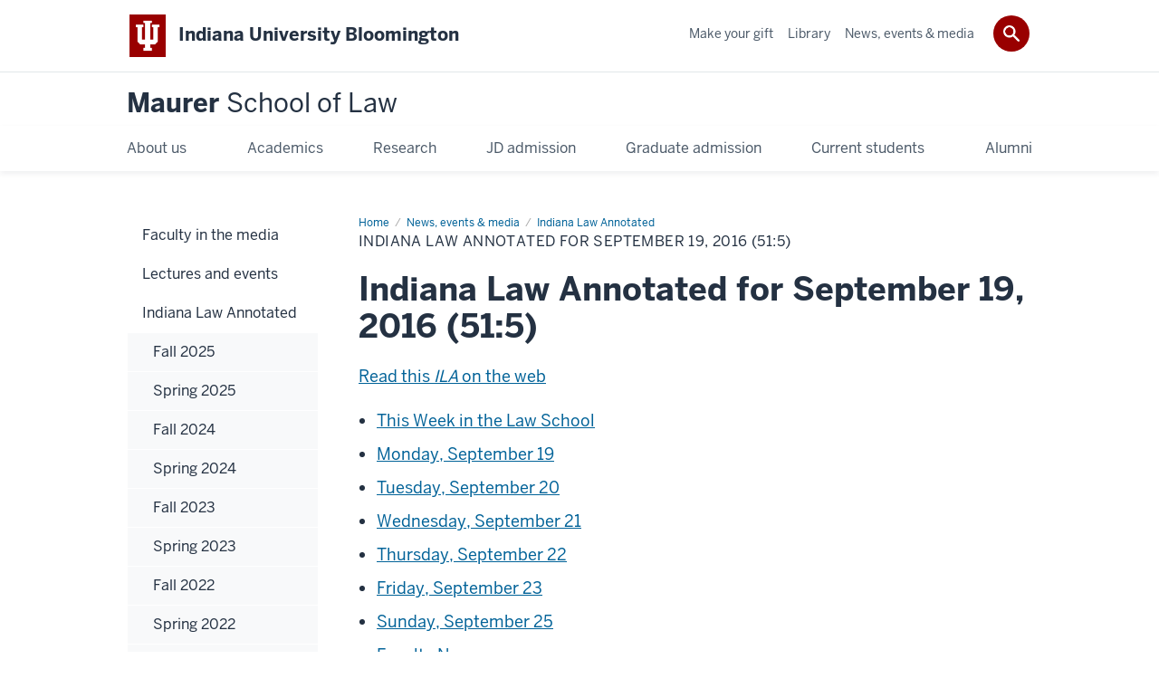

--- FILE ---
content_type: text/html; charset=UTF-8
request_url: https://law.indiana.edu/news-events/indiana-law-annotated/51/05.html
body_size: 17145
content:

<!DOCTYPE HTML><html class="no-js ie9" itemscope="itemscope" itemtype="http://schema.org/Webpage" lang="en-US"><head prefix="og: http://ogp.me/ns# profile: http://ogp.me/ns/profile# article: http://ogp.me/ns/article#"><meta charset="utf-8"/><meta content="width=device-width, initial-scale=1.0" name="viewport"/><title>Indiana Law Annotated for September 19, 2016 (51:5): 51: Indiana Law Annotated: News, events &amp; media: Maurer School of Law: Indiana University Bloomington</title><meta content="e2145d63814f4e10148b40ecd95a766d" name="id"/><meta content="Indiana Law Annotated for September 19, 2016 (51:5) at Indiana University Maurer School of Law" name="description"/><meta content="IE=edge" http-equiv="X-UA-Compatible"/><link href="https://assets.iu.edu/favicon.ico" rel="shortcut icon" type="image/x-icon"/><!-- Canonical URL --><link href="https://law.indiana.edu//news-events/indiana-law-annotated/51/05.html" itemprop="url" rel="canonical"/><meta content="Indiana Law Annotated for September 19, 2016 (51:5) at Indiana University Maurer School of Law" property="og:description"/><meta content="https://law.indiana.edu//news-events/indiana-law-annotated/51/05.html" property="og:url"/><meta content="Maurer School of Law" property="og:site_name"/><meta content="en_US" property="og:locale"/><meta content="website" property="og:type"/><meta content="Indiana Law Annotated for September 19, 2016 (51:5) at Indiana University Maurer School of Law" name="twitter:description"/><meta content="@iumaurerlaw" name="twitter:site"/><meta content="@iumaurerlaw" name="twitter:creator"/><meta content="summary_large_image" name="twitter:card"/><meta content="Indiana Law Annotated for September 19, 2016 (51:5)" itemprop="name"/><meta content="Indiana Law Annotated for September 19, 2016 (51:5) at Indiana University Maurer School of Law" itemprop="description"/>
                        	
		    
                        
            
                                        <!--Adapted for Site Kube--><link as="font" crossorigin="" href="https://fonts.iu.edu/fonts/benton-sans-regular.woff" rel="preload" type="font/woff2"/>
<link as="font" crossorigin="" href="https://fonts.iu.edu/fonts/benton-sans-bold.woff" rel="preload" type="font/woff2"/>
<link rel="preconnect" href="https://fonts.iu.edu" crossorigin=""/>
<link rel="dns-prefetch" href="https://fonts.iu.edu"/>
<link rel="stylesheet" type="text/css" href="//fonts.iu.edu/style.css?family=BentonSans:regular,bold|BentonSansCond:regular,bold|GeorgiaPro:regular|BentonSansLight:regular"/>
<link rel="stylesheet" href="//assets.iu.edu/web/fonts/icon-font.css?2024-03-07" media="screen"/>
<link rel="stylesheet" href="//assets.iu.edu/web/3.3.x/css/iu-framework.min.css?2024-09-05"/>
<link rel="stylesheet" href="//assets.iu.edu/brand/3.3.x/brand.min.css?2023-07-13"/>
<link rel="stylesheet" href="//assets.iu.edu/search/3.3.x/search.min.css?2022-06-02"/>
<script src="//assets.iu.edu/web/1.5/libs/modernizr.min.js"></script><!--END: Adapted for Site Kube-->
<link rel="stylesheet" href="https://cdnjs.cloudflare.com/ajax/libs/jquery-modal/0.9.1/jquery.modal.min.css" />
<link rel="stylesheet" 
href="https://cdnjs.cloudflare.com/ajax/libs/font-awesome/4.7.0/css/font-awesome.min.css" />
<link href="/_assets/css/site.css?v=0822" rel="stylesheet" type="text/css" />
<!-- BACKUP 2025-06-24 09:41:35 -->

<!-- <link rel="stylesheet" href="https://cdnjs.cloudflare.com/ajax/libs/jquery-modal/0.9.1/jquery.modal.min.css" />  -->
<!-- <link rel="stylesheet"  -->
<!-- href="https://cdnjs.cloudflare.com/ajax/libs/font-awesome/4.7.0/css/font-awesome.min.css" />  -->
<!-- <link href="/_assets/css/site.css?v=0822" rel="stylesheet" type="text/css" />  -->    
                            
        <script src="https://assets.iu.edu/web/1.5/libs/modernizr.min.js"></script>	
    	
            <script>	
                window.dataLayer = window.dataLayer || []; 	
                	
                	
                document.addEventListener('readystatechange', function() {	
                    if (document.readyState === 'interactive') {	
                        let pageMetaDataReported	
          	
                        for (var obj of window.dataLayer) {	
                            if (Object.values(obj).includes('pageMetaData')) {	
                                pageMetaDataReported = true	
                            }	
                        }	
                    	
                        if (!pageMetaDataReported) {	
                            window.dataLayer.push({	
                                'event': 'iu_pageMetaData',	
                                'campus_name': 'IU Bloomington',	
                                'site_name': 'Maurer School of Law'	
                            })	
                        }	
                    }	
                })	
            </script>	
            <script>    	
                            	
                document.addEventListener('click', function handleNavigationClicks(event) {	
                     var clickOnMobileNav =  event.target.closest('.mobile.off-canvas-list > ul > li > a') 	
                    var clickOnMobileNavMenu = event.target.closest('.mobile.off-canvas-list > ul > li.has-children > ul > li > a')	
                    var clickOnMainNav = event.target.closest('nav.main > ul > li > a')	
                    var clickOnMenu = event.target.closest('nav.main .children > li > a')	
      	
                    if (!clickOnMainNav && !clickOnMenu && !clickOnMobileNavMenu && !clickOnMobileNav) {	
                        return	
                    }	
      	
                    if (clickOnMainNav) {    	
                        window.dataLayer.push({	
                          'event': 'iu_click_header_nav',	
                          'element_text': clickOnMainNav.innerText.trim()	
                        })	
                    } else if (clickOnMobileNav) {	
                        window.dataLayer.push({	
                          'event': 'iu_click_header_nav',	
                          'element_text': clickOnMobileNav.innerText.trim()	
                        })	
                    } else if (clickOnMenu) {	
                        window.dataLayer.push({	
                          'event': 'iu_click_header_menu',	
                          'element_text': clickOnMenu.innerText.trim()	
                        })	
                    } else if (clickOnMobileNavMenu) {	
                        window.dataLayer.push({	
                          'event': 'iu_click_header_menu',	
                          'element_text': clickOnMobileNavMenu.innerText.trim()	
                        })	
                    }	
                })	
            </script>	
            	
                        
            
                                        <script>// <![CDATA[
(function(w,d,s,l,i){w[l]=w[l]||[];w[l].push({'gtm.start':
new Date().getTime(),event:'gtm.js'});var f=d.getElementsByTagName(s)[0],
j=d.createElement(s),dl=l!='dataLayer'?'&l='+l:'';j.async=true;j.src=
'//www.googletagmanager.com/gtm.js?id='+i+dl;f.parentNode.insertBefore(j,f);
})(window,document,'script','dataLayer','GTM-WJFT899');
// ]]></script>    
                            
        </head><body class="midnight no-banner has-page-title landmarks">
                        	
		    
                        
            
                                        <noscript><iframe src="https://www.googletagmanager.com/ns.html?id=GTM-WJFT899"
    height="0" width="0" style="display:none;visibility:hidden"></iframe></noscript>    
                            
        <header id="header">
                        	
		    
                        
            
                                        <div id="skipnav">
<ul>
<li><a href="#content">Skip to Content</a></li>
<li><a href="#nav-main">Skip to Main Navigation</a></li>
<li><a href="#search">Skip to Search</a></li>
</ul>
<hr /></div>    
                            
        
            
            
                                <div class="iub" id="branding-bar" itemscope="itemscope" itemtype="http://schema.org/CollegeOrUniversity">
    <div class="row pad">
			<img alt="" src="//assets.iu.edu/brand/3.x/trident-large.png"/>
			<p id="iu-campus">
				<a href="https://www.indiana.edu" title="Indiana University Bloomington">
					<span class="show-on-desktop" id="campus-name" itemprop="name">Indiana University Bloomington</span>
					<span class="show-on-tablet" itemprop="name">Indiana University Bloomington</span>
					<span class="show-on-mobile" itemprop="name">IU Bloomington</span>
				</a>
			</p>
	</div>
</div>    
                       
        
            
            
                                <system-region name="DEFAULT">
    
    
    <div id="toggles">
    <div class="row pad">
        <a aria-controls="search" aria-expanded="false" class="button search-toggle" href="../search"><img alt="Open Search" src="//assets.iu.edu/search/3.x/search.png"/></a>
    </div>
</div>

<div aria-hidden="true" class="search-box" id="search" role="search"></div>
</system-region>    
                       
        
                                
          
    
                    
        
    
        <div id="offCanvas" class="hide-for-large" role="navigation" aria-label="Mobile">
<button class="menu-toggle button hide-for-large" data-toggle="iu-menu">Menu</button><div id="iu-menu" class="off-canvas position-right off-canvas-items" data-off-canvas="" data-position="right">
<div class="mobile off-canvas-list" itemscope="itemscope" itemtype="http://schema.org/SiteNavigationElement"><ul>
<li class="has-children">
<a href="https://law.indiana.edu/about/index.html" itemprop="url"><span itemprop="name">About us</span></a><ul class="children">
<li><a href="https://law.indiana.edu/about/history/index.html" itemprop="url"><span itemprop="name">History</span></a></li>
<li class="has-children">
<a href="https://law.indiana.edu/about/people/index.html" itemprop="url"><span itemprop="name">Faculty and staff</span></a><ul class="children">
<li><a href="https://law.indiana.edu/about/people/adjunct-faculty.html" itemprop="url"><span itemprop="name">Adjunct faculty</span></a></li>
<li><a href="https://law.indiana.edu/about/people/cross-list-faculty.html" itemprop="url"><span itemprop="name">Other IU faculty</span></a></li>
<li><a href="https://law.indiana.edu/about/people/promotion-tenure.html" itemprop="url"><span itemprop="name">Reappointment, promotion, and tenure guidelines</span></a></li>
<li><a href="https://faculty.law.indiana.edu/" itemprop="url"><span itemprop="name">Faculty intranet</span></a></li>
</ul>
</li>
<li><a href="https://law.indiana.edu/about/mvp/index.html" itemprop="url"><span itemprop="name">Maurer Vision Program</span></a></li>
<li><a href="https://law.indiana.edu/about/strategic-plan-and-annual-report/index.html" itemprop="url"><span itemprop="name">Strategic planning</span></a></li>
<li><a href="https://law.indiana.edu/about/disclosures.html" itemprop="url"><span itemprop="name">Consumer information (ABA required disclosures)</span></a></li>
<li><a href="https://law.indiana.edu/students/student-affairs/commencement.html" itemprop="url"><span itemprop="name">Commencement</span></a></li>
<li><a href="https://law.indiana.edu/about/contact-us.html" itemprop="url"><span itemprop="name">Contact us</span></a></li>
<li><a href="https://law.indiana.edu/students/academic-calendar/index.html" itemprop="url"><span itemprop="name">Academic calendar 2025-26</span></a></li>
</ul>
</li>
<li class="has-children">
<a href="https://law.indiana.edu/academics/index.html" itemprop="url"><span itemprop="name">Academics</span></a><ul class="children">
<li class="has-children">
<a href="https://law.indiana.edu/academics/jd-degrees/index.html" itemprop="url"><span itemprop="name">JD degree</span></a><ul class="children">
<li><a href="https://law.indiana.edu/academics/jd-degrees/degree-requirements.html" itemprop="url"><span itemprop="name">Degree requirements</span></a></li>
<li><a href="https://law.indiana.edu/research/programs/legal-writing/index.html" itemprop="url"><span itemprop="name">Legal research and writing</span></a></li>
<li class="has-children">
<a href="https://law.indiana.edu/academics/jd-degrees/joint-degrees/index.html" itemprop="url"><span itemprop="name">Joint degrees</span></a><ul class="children">
<li class="has-children">
<a href="https://law.indiana.edu/academics/jd-degrees/joint-degrees/business/index.html" itemprop="url"><span itemprop="name">Business</span></a><ul class="children">
<li><a href="https://law.indiana.edu/academics/jd-degrees/joint-degrees/business/programs.html" itemprop="url"><span itemprop="name">JD/MBA programs</span></a></li>
<li><a href="https://law.indiana.edu/academics/jd-degrees/joint-degrees/business/experiential.html" itemprop="url"><span itemprop="name">Experiential learning</span></a></li>
<li><a href="https://law.indiana.edu/academics/jd-degrees/joint-degrees/business/tuition.html" itemprop="url"><span itemprop="name">Tuition and financial aid</span></a></li>
<li><a href="https://law.indiana.edu/academics/jd-degrees/joint-degrees/business/admission.html" itemprop="url"><span itemprop="name">How to apply</span></a></li>
<li><a href="https://law.indiana.edu/academics/jd-degrees/joint-degrees/business/questions.html" itemprop="url"><span itemprop="name">Questions?</span></a></li>
</ul>
</li>
<li class="has-children">
<a href="https://law.indiana.edu/academics/jd-degrees/joint-degrees/public-and-environmental-affairs/index.html" itemprop="url"><span itemprop="name">Public and Environmental Affairs</span></a><ul class="children">
<li><a href="https://law.indiana.edu/academics/jd-degrees/joint-degrees/public-and-environmental-affairs/program.html" itemprop="url"><span itemprop="name">Program</span></a></li>
<li><a href="https://law.indiana.edu/academics/jd-degrees/joint-degrees/public-and-environmental-affairs/more.html" itemprop="url"><span itemprop="name">More information</span></a></li>
</ul>
</li>
<li><a href="https://law.indiana.edu/academics/jd-degrees/joint-degrees/cyber.html" itemprop="url"><span itemprop="name">Cybersecurity</span></a></li>
<li><a href="https://law.indiana.edu/academics/jd-degrees/joint-degrees/info-library.html" itemprop="url"><span itemprop="name">Information and Library Science</span></a></li>
<li><a href="https://law.indiana.edu/academics/jd-degrees/joint-degrees/law-minor.html" itemprop="url"><span itemprop="name">Law Minor</span></a></li>
<li><a href="https://law.indiana.edu/academics/jd-degrees/joint-degrees/media.html" itemprop="url"><span itemprop="name">Media</span></a></li>
<li><a href="https://law.indiana.edu/academics/jd-degrees/joint-degrees/media-arts-sciences.html" itemprop="url"><span itemprop="name">Media Arts and Sciences</span></a></li>
<li><a href="https://law.indiana.edu/academics/jd-degrees/joint-degrees/outside.html" itemprop="url"><span itemprop="name">Outside Minor</span></a></li>
<li><a href="https://law.indiana.edu/academics/jd-degrees/joint-degrees/public-health.html" itemprop="url"><span itemprop="name">Public Health</span></a></li>
<li><a href="https://law.indiana.edu/academics/jd-degrees/joint-degrees/russian.html" itemprop="url"><span itemprop="name">Russian</span></a></li>
<li><a href="https://law.indiana.edu/academics/jd-degrees/joint-degrees/earning-your-joint-degree.html" itemprop="url"><span itemprop="name">Earning a joint degree</span></a></li>
</ul>
</li>
<li><a href="https://law.indiana.edu/academics/jd-degrees/visit/index.html" itemprop="url"><span itemprop="name">Visiting students</span></a></li>
<li class="has-children">
<a href="https://law.indiana.edu/academics/jd-degrees/innovative/index.html" itemprop="url"><span itemprop="name">Innovation and partnerships</span></a><ul class="children">
<li><a href="https://law.indiana.edu/academics/jd-degrees/innovative/first-year.html" itemprop="url"><span itemprop="name">Your first year</span></a></li>
<li><a href="https://law.indiana.edu/academics/jd-degrees/innovative/scholarship-partners.html" itemprop="url"><span itemprop="name">Scholarship partners</span></a></li>
<li><a href="https://law.indiana.edu/academics/jd-degrees/innovative/iu-global.html" itemprop="url"><span itemprop="name">Global and IU partners     </span></a></li>
</ul>
</li>
<li><a href="https://law.indiana.edu/academics/jd-degrees/learning-outcomes.html" itemprop="url"><span itemprop="name">JD learning outcomes</span></a></li>
</ul>
</li>
<li class="has-children">
<a href="https://law.indiana.edu/academics/graduate-degrees/index.html" itemprop="url"><span itemprop="name">Graduate degrees</span></a><ul class="children">
<li class="has-children">
<a href="https://law.indiana.edu/academics/graduate-degrees/overview/index.html" itemprop="url"><span itemprop="name">Overview</span></a><ul class="children">
<li><a href="https://law.indiana.edu/academics/graduate-degrees/overview/llm.html" itemprop="url"><span itemprop="name">Master of Laws (LLM)</span></a></li>
<li><a href="https://law.indiana.edu/academics/graduate-degrees/overview/two-year-llm.html" itemprop="url"><span itemprop="name">LLM with English for Law Two-Year Program</span></a></li>
<li><a href="https://law.indiana.edu/academics/graduate-degrees/overview/llm-law.html" itemprop="url"><span itemprop="name">LLM Learning and Working (LAW) Program</span></a></li>
<li><a href="https://law.indiana.edu/academics/graduate-degrees/overview/mcl.html" itemprop="url"><span itemprop="name">Master of Comparative Law (MCL)</span></a></li>
<li><a href="https://law.indiana.edu/academics/graduate-degrees/overview/sjd.html" itemprop="url"><span itemprop="name">Doctor of Juridical Science</span></a></li>
<li><a href="https://law.indiana.edu/academics/graduate-degrees/overview/certificate.html" itemprop="url"><span itemprop="name">Graduate certificate in legal studies     </span></a></li>
</ul>
</li>
<li class="has-children">
<a href="https://law.indiana.edu/academics/graduate-degrees/specializations/index.html" itemprop="url"><span itemprop="name">LLM specializations</span></a><ul class="children">
<li><a href="https://law.indiana.edu/academics/graduate-degrees/specializations/american.html" itemprop="url"><span itemprop="name">American law</span></a></li>
<li><a href="https://law.indiana.edu/academics/graduate-degrees/specializations/business.html" itemprop="url"><span itemprop="name">Business and commercial Law</span></a></li>
<li><a href="https://law.indiana.edu/academics/graduate-degrees/specializations/financial.html" itemprop="url"><span itemprop="name">Financial regulation</span></a></li>
<li><a href="https://law.indiana.edu/academics/graduate-degrees/specializations/info-privacy.html" itemprop="url"><span itemprop="name">Information privacy </span></a></li>
<li><a href="https://law.indiana.edu/academics/graduate-degrees/specializations/international-comp.html" itemprop="url"><span itemprop="name">Comparative law</span></a></li>
<li><a href="https://law.indiana.edu/academics/graduate-degrees/specializations/ip.html" itemprop="url"><span itemprop="name">Intellectual property</span></a></li>
</ul>
</li>
<li><a href="https://law.indiana.edu/academics/graduate-degrees/choose-indiana-law.html" itemprop="url"><span itemprop="name">Why Indiana Law?</span></a></li>
<li><a href="https://issuu.com/kturchi/docs/global-studies-brochure-6-20?fr=sNTJkZDE4NTE2MDE" itemprop="url"><span itemprop="name">Graduate Legal Studies brochure</span></a></li>
<li><a href="https://law.indiana.edu/graduate-apply/three-ways.html" itemprop="url"><span itemprop="name">Paths to a JD degree</span></a></li>
<li><a href="https://law.indiana.edu/academics/graduate-degrees/profiles-sjd/index.html" itemprop="url"><span itemprop="name">Meet our current SJD candidates</span></a></li>
</ul>
</li>
<li><a href="https://law.indiana.edu/academics/courses/index.html" itemprop="url"><span itemprop="name">Courses</span></a></li>
<li class="has-children">
<a href="https://law.indiana.edu/academics/area-of-focus/index.html" itemprop="url"><span itemprop="name">Areas of focus</span></a><ul class="children">
<li><a href="https://law.indiana.edu/academics/area-of-focus/administrative.html" itemprop="url"><span itemprop="name">Administrative Law</span></a></li>
<li><a href="https://law.indiana.edu/academics/area-of-focus/business.html" itemprop="url"><span itemprop="name">Business Law</span></a></li>
<li><a href="https://law.indiana.edu/academics/area-of-focus/civil-rights.html" itemprop="url"><span itemprop="name">Civil Rights</span></a></li>
<li><a href="https://law.indiana.edu/academics/area-of-focus/constitutional-design.html" itemprop="url"><span itemprop="name">Constitutional Design</span></a></li>
<li><a href="https://law.indiana.edu/academics/area-of-focus/constitutional-law.html" itemprop="url"><span itemprop="name">Constitutional Law</span></a></li>
<li><a href="https://law.indiana.edu/academics/area-of-focus/criminal-law.html" itemprop="url"><span itemprop="name">Criminal Law </span></a></li>
<li><a href="https://law.indiana.edu/academics/area-of-focus/environmental.html" itemprop="url"><span itemprop="name">Environmental Law</span></a></li>
<li><a href="https://law.indiana.edu/academics/area-of-focus/family-law.html" itemprop="url"><span itemprop="name">Family Law</span></a></li>
<li><a href="https://law.indiana.edu/academics/area-of-focus/general-practice.html" itemprop="url"><span itemprop="name">General practice</span></a></li>
<li><a href="https://law.indiana.edu/academics/area-of-focus/info-communications.html" itemprop="url"><span itemprop="name">Information and Communications Law</span></a></li>
<li><a href="https://law.indiana.edu/academics/area-of-focus/international.html" itemprop="url"><span itemprop="name">International Law</span></a></li>
<li><a href="https://law.indiana.edu/academics/area-of-focus/ip.html" itemprop="url"><span itemprop="name">IP</span></a></li>
<li><a href="https://law.indiana.edu/academics/area-of-focus/labor.html" itemprop="url"><span itemprop="name">Labor Law</span></a></li>
<li><a href="https://law.indiana.edu/academics/area-of-focus/litigation.html" itemprop="url"><span itemprop="name">Litigation</span></a></li>
<li><a href="https://law.indiana.edu/academics/area-of-focus/property.html" itemprop="url"><span itemprop="name">Property Law</span></a></li>
<li><a href="https://law.indiana.edu/academics/area-of-focus/tax.html" itemprop="url"><span itemprop="name">Tax Law</span></a></li>
</ul>
</li>
<li class="has-children">
<a href="https://law.indiana.edu/academics/global-experiences/index.html" itemprop="url"><span itemprop="name">Global experiences</span></a><ul class="children">
<li class="has-children">
<a href="https://law.indiana.edu/academics/global-experiences/stewart-fellows/index.html" itemprop="url"><span itemprop="name">Stewart Fellows Global Internship Program</span></a><ul class="children">
<li><a href="https://law.indiana.edu/academics/global-experiences/stewart-fellows/program-apply.html" itemprop="url"><span itemprop="name">How to apply</span></a></li>
<li><a href="https://law.indiana.edu/academics/global-experiences/stewart-fellows/partners.html" itemprop="url"><span itemprop="name">Stewart Fellows global partners</span></a></li>
</ul>
</li>
<li class="has-children">
<a href="https://law.indiana.edu/academics/global-experiences/study-abroad/index.html" itemprop="url"><span itemprop="name">Study abroad</span></a><ul class="children">
<li><a href="https://law.indiana.edu/academics/global-experiences/study-abroad/summer-study-abroad.html" itemprop="url"><span itemprop="name">Summer study abroad</span></a></li>
<li><a href="https://law.indiana.edu/academics/global-experiences/study-abroad/exchanges.html" itemprop="url"><span itemprop="name">Exchange programs</span></a></li>
<li class="has-children">
<a href="https://law.indiana.edu/academics/global-experiences/study-abroad/international-dual/index.html" itemprop="url"><span itemprop="name">International dual degrees</span></a><ul class="children">
<li><a href="https://law.indiana.edu/academics/global-experiences/study-abroad/international-dual/programs.html" itemprop="url"><span itemprop="name">JD/MBA</span></a></li>
<li><a href="https://law.indiana.edu/academics/global-experiences/study-abroad/international-dual/law-dual.html" itemprop="url"><span itemprop="name">Dual degrees</span></a></li>
</ul>
</li>
</ul>
</li>
<li><a href="https://law.indiana.edu/academics/global-experiences/snyder-visiting-scholars.html" itemprop="url"><span itemprop="name">Postgraduate Snyder Visiting Scholarship</span></a></li>
</ul>
</li>
<li><a href="https://law.indiana.edu/academics/public-interest/index.html" itemprop="url"><span itemprop="name">Public interest</span></a></li>
<li class="has-children">
<a href="https://law.indiana.edu/academics/experiential-education/index.html" itemprop="url"><span itemprop="name">Experiential education</span></a><ul class="children">
<li class="has-children">
<a href="https://law.indiana.edu/academics/experiential-education/clinics/index.html" itemprop="url"><span itemprop="name">Clinics</span></a><ul class="children">
<li><a href="https://law.indiana.edu/academics/experiential-education/clinics/conservation.html" itemprop="url"><span itemprop="name">Conservation Law Clinic</span></a></li>
<li><a href="https://law.indiana.edu/academics/experiential-education/clinics/cybersecurity.html" itemprop="url"><span itemprop="name">Cybersecurity Clinic</span></a></li>
<li><a href="https://law.indiana.edu/academics/experiential-education/clinics/elmore.html" itemprop="url"><span itemprop="name">Elmore Entrepreneurship Law Clinic</span></a></li>
<li><a href="https://law.indiana.edu/academics/experiential-education/clinics/intellectual.html" itemprop="url"><span itemprop="name">Intellectual Property Law Clinic</span></a></li>
<li><a href="https://law.indiana.edu/academics/experiential-education/clinics/mediation-and-family.html" itemprop="url"><span itemprop="name">Domestic Relations Course (currently offered) and Viola J. Taliaferro Family and Children Mediation Clinic (not currently offered)</span></a></li>
<li><a href="https://law.indiana.edu/academics/experiential-education/clinics/reentry.html" itemprop="url"><span itemprop="name">The Reentry Clinic</span></a></li>
<li><a href="https://law.indiana.edu/academics/experiential-education/clinics/civil-protection-order.html" itemprop="url"><span itemprop="name">Civil Protection Order Clinic</span></a></li>
</ul>
</li>
<li class="has-children">
<a href="https://law.indiana.edu/academics/experiential-education/externships/index.html" itemprop="url"><span itemprop="name">Externships</span></a><ul class="children">
<li><a href="https://law.indiana.edu/academics/experiential-education/externships/criminal.html" itemprop="url"><span itemprop="name">Criminal law</span></a></li>
<li><a href="https://law.indiana.edu/academics/experiential-education/externships/federal.html" itemprop="url"><span itemprop="name">Judicial externships</span></a></li>
<li><a href="https://law.indiana.edu/academics/experiential-education/externships/private.html" itemprop="url"><span itemprop="name">Private practice</span></a></li>
<li><a href="https://law.indiana.edu/academics/experiential-education/externships/public-interest.html" itemprop="url"><span itemprop="name">Public Interest </span></a></li>
<li><a href="https://law.indiana.edu/academics/experiential-education/externships/rural.html" itemprop="url"><span itemprop="name">Rural Justice Initiative</span></a></li>
<li><a href="https://law.indiana.edu/academics/experiential-education/externships/washington.html" itemprop="url"><span itemprop="name">Washington, DC semester</span></a></li>
<li><a href="https://law.indiana.edu/academics/experiential-education/externships/ip.html" itemprop="url"><span itemprop="name">Intellectual property externship</span></a></li>
</ul>
</li>
<li class="has-children">
<a href="https://law.indiana.edu/academics/experiential-education/projects/index.html" itemprop="url"><span itemprop="name">Projects</span></a><ul class="children">
<li class="has-children">
<a href="https://law.indiana.edu/students/pro-bono/index.html" itemprop="url"><span itemprop="name">Access to Justice</span></a><ul class="children"><li><a href="https://law.indiana.edu/students/pro-bono/faq.html" itemprop="url"><span itemprop="name">FAQs</span></a></li></ul>
</li>
<li><a href="https://law.indiana.edu/academics/experiential-education/projects/ilap.html" itemprop="url"><span itemprop="name">Incarcerated Individuals Legal Assistance </span></a></li>
<li><a href="https://law.indiana.edu/academics/experiential-education/projects/lgbt.html" itemprop="url"><span itemprop="name">LGBTQ+</span></a></li>
<li class="has-children">
<a href="https://law.indiana.edu/academics/experiential-education/projects/pop/index.html" itemprop="url"><span itemprop="name">Protective Orders</span></a><ul class="children">
<li><a href="https://law.indiana.edu/academics/experiential-education/projects/pop/indiana-laws.html" itemprop="url"><span itemprop="name">Indiana Laws</span></a></li>
<li><a href="https://law.indiana.edu/academics/experiential-education/projects/pop/protective-orders.html" itemprop="url"><span itemprop="name">Protective Orders</span></a></li>
</ul>
</li>
<li><a href="https://law.indiana.edu/academics/experiential-education/projects/will-prep.html" itemprop="url"><span itemprop="name">Will Preparation</span></a></li>
</ul>
</li>
<li class="has-children">
<a href="https://law.indiana.edu/academics/experiential-education/practica/index.html" itemprop="url"><span itemprop="name">Practica</span></a><ul class="children">
<li><a href="https://law.indiana.edu/academics/experiential-education/practica/habeas-practicum.html" itemprop="url"><span itemprop="name">Habeas litigation </span></a></li>
<li><a href="https://law.indiana.edu/academics/experiential-education/practica/film-production.html" itemprop="url"><span itemprop="name">Independent film production</span></a></li>
<li><a href="https://law.indiana.edu/academics/experiential-education/practica/student-legal.html" itemprop="url"><span itemprop="name">Student Legal Services</span></a></li>
<li><a href="https://law.indiana.edu/academics/experiential-education/practica/child-representation.html" itemprop="url"><span itemprop="name">Child representation practicum</span></a></li>
<li><a href="https://law.indiana.edu/academics/experiential-education/practica/legal-systems-in-indiana.html" itemprop="url"><span itemprop="name">Legal systems in Indiana</span></a></li>
</ul>
</li>
</ul>
</li>
<li><a href="https://law.indiana.edu/academics/family-office/index.html" itemprop="url"><span itemprop="name">Family office program</span></a></li>
<li class="has-children">
<a href="https://law.indiana.edu/academics/cyber-certs/index.html" itemprop="url"><span itemprop="name">Cybersecurity programs</span></a><ul class="children">
<li><a href="https://law.indiana.edu/academics/cyber-certs/law-and-policy.html" itemprop="url"><span itemprop="name">Cybersecurity certificate</span></a></li>
<li><a href="https://law.indiana.edu/academics/cyber-certs/privacy-certificate.html" itemprop="url"><span itemprop="name">Information privacy certificate</span></a></li>
</ul>
</li>
</ul>
</li>
<li class="has-children">
<a href="https://law.indiana.edu/research/index.html" itemprop="url"><span itemprop="name">Research</span></a><ul class="children">
<li class="has-children">
<a href="https://law.indiana.edu/research/centers/index.html" itemprop="url"><span itemprop="name">Centers</span></a><ul class="children">
<li><a href="https://ccd.indiana.edu/" itemprop="url"><span itemprop="name">Center for Constitutional Democracy</span></a></li>
<li class="has-children">
<a href="https://law.indiana.edu/research/centers/global-legal-profession/index.html" itemprop="url"><span itemprop="name">Milt and Judi Stewart Center on the Global Legal Profession</span></a><ul class="children">
<li><a href="https://law.indiana.edu/research/centers/global-legal-profession/faculty.html" itemprop="url"><span itemprop="name">Faculty and staff</span></a></li>
<li><a href="https://law.indiana.edu/research/centers/global-legal-profession/contact.html" itemprop="url"><span itemprop="name">Contact us</span></a></li>
<li><a href="https://law.indiana.edu/research/centers/global-legal-profession/fellows.html" itemprop="url"><span itemprop="name">Fellows</span></a></li>
<li><a href="https://law.indiana.edu/research/centers/global-legal-profession/research.html" itemprop="url"><span itemprop="name">Research</span></a></li>
</ul>
</li>
<li><a href="https://ip.indiana.edu" itemprop="url"><span itemprop="name">Center for Intellectual Property Research</span></a></li>
<li><a href="https://patentconnect.org/" itemprop="url"><span itemprop="name">PatentConnect</span></a></li>
<li class="has-children">
<a href="https://law.indiana.edu/research/centers/law-society-culture/index.html" itemprop="url"><span itemprop="name">Center for Law, Society &amp; Culture</span></a><ul class="children">
<li><a href="https://law.indiana.edu/research/centers/law-society-culture/summary.html" itemprop="url"><span itemprop="name">About the Center</span></a></li>
<li><a href="https://law.indiana.edu/research/centers/law-society-culture/workshops-colloquia.html" itemprop="url"><span itemprop="name">Workshops and colloquia</span></a></li>
<li><a href="https://law.indiana.edu/research/centers/law-society-culture/jerome-hall-fellows.html" itemprop="url"><span itemprop="name">Jerome Hall Fellows</span></a></li>
</ul>
</li>
</ul>
</li>
<li class="has-children">
<a href="https://law.indiana.edu/research/programs/index.html" itemprop="url"><span itemprop="name">Programs</span></a><ul class="children">
<li><a href="https://law.indiana.edu/research/programs/bradley.html" itemprop="url"><span itemprop="name">Bradley Fellows</span></a></li>
<li><a href="https://law.indiana.edu/research/programs/business.html" itemprop="url"><span itemprop="name">Business</span></a></li>
<li><a href="https://law.indiana.edu/research/programs/criminal-law.html" itemprop="url"><span itemprop="name">Criminal</span></a></li>
<li><a href="https://law.indiana.edu/research/programs/environmental.html" itemprop="url"><span itemprop="name">Environmental</span></a></li>
<li class="has-children">
<a href="https://law.indiana.edu/research/programs/law-tech/index.html" itemprop="url"><span itemprop="name">Law and technology</span></a><ul class="children">
<li><a href="https://law.indiana.edu/research/programs/law-tech/experience.html" itemprop="url"><span itemprop="name">Student experience</span></a></li>
<li><a href="https://law.indiana.edu/research/programs/law-tech/collaboration.html" itemprop="url"><span itemprop="name">Collaboration</span></a></li>
<li><a href="https://law.indiana.edu/research/programs/law-tech/faculty-research-w-bios.html" itemprop="url"><span itemprop="name">Program faculty and research</span></a></li>
</ul>
</li>
<li class="has-children">
<a href="https://law.indiana.edu/research/programs/legal-writing/index.html" itemprop="url"><span itemprop="name">Legal writing</span></a><ul class="children">
<li><a href="https://law.indiana.edu/research/programs/legal-writing/1l.html" itemprop="url"><span itemprop="name">Your 1L year</span></a></li>
<li><a href="https://law.indiana.edu/research/programs/legal-writing/upper-division.html" itemprop="url"><span itemprop="name">Upper-division opportunities</span></a></li>
<li><a href="https://law.indiana.edu/research/programs/legal-writing/co-curricular.html" itemprop="url"><span itemprop="name">Co-curricular opportunities</span></a></li>
<li><a href="https://law.indiana.edu/research/programs/legal-writing/faculty.html" itemprop="url"><span itemprop="name">Faculty</span></a></li>
<li><a href="https://law.indiana.edu/research/programs/legal-writing/lrw-story.html" itemprop="url"><span itemprop="name">Theory into practice</span></a></li>
</ul>
</li>
<li><a href="https://law.indiana.edu/research/programs/tax.html" itemprop="url"><span itemprop="name">Tax</span></a></li>
</ul>
</li>
</ul>
</li>
<li><a href="https://law.indiana.edu/admission/index.html" itemprop="url"><span itemprop="name">JD admission</span></a></li>
<li class="has-children">
<a href="https://law.indiana.edu/graduate-apply/index.html" itemprop="url"><span itemprop="name">Graduate admission</span></a><ul class="children">
<li class="has-children">
<a href="https://law.indiana.edu/graduate-apply/llm/index.html" itemprop="url"><span itemprop="name">LLM</span></a><ul class="children">
<li><a href="https://law.indiana.edu/graduate-apply/llm/llm-working.html" itemprop="url"><span itemprop="name">LLM Learning and Working (LAW) Program</span></a></li>
<li><a href="https://law.indiana.edu/graduate-apply/llm/scholarships.html" itemprop="url"><span itemprop="name">Scholarships</span></a></li>
<li><a href="https://law.indiana.edu/graduate-apply/llm/financial-info.html" itemprop="url"><span itemprop="name">Financial info</span></a></li>
<li><a href="https://law.indiana.edu/graduate-apply/llm/meet.html" itemprop="url"><span itemprop="name">Let's get acquainted</span></a></li>
<li><a href="https://law.indiana.edu/graduate-apply/llm/llm-traditional.html" itemprop="url"><span itemprop="name">Master of Laws (LLM)</span></a></li>
<li><a href="https://law.indiana.edu/graduate-apply/llm/llm-english.html" itemprop="url"><span itemprop="name">LLM with English for Law Two-Year Program</span></a></li>
</ul>
</li>
<li><a href="https://law.indiana.edu/graduate-apply/apply-llm-mcl-sjd.html" itemprop="url"><span itemprop="name">LLM, MCL, SJD, PhD</span></a></li>
<li class="has-children">
<a href="https://law.indiana.edu/graduate-apply/master-of-legal-studies/index.html" itemprop="url"><span itemprop="name">Master of Legal Studies</span></a><ul class="children">
<li><a href="https://law.indiana.edu/graduate-apply/master-of-legal-studies/curriculum.html" itemprop="url"><span itemprop="name">Curriculum</span></a></li>
<li><a href="https://law.indiana.edu/graduate-apply/master-of-legal-studies/tuition.html" itemprop="url"><span itemprop="name">Tuition</span></a></li>
<li><a href="https://law.indiana.edu/graduate-apply/master-of-legal-studies/faq.html" itemprop="url"><span itemprop="name">FAQs</span></a></li>
<li><a href="https://law.indiana.edu/graduate-apply/master-of-legal-studies/amp.html" itemprop="url"><span itemprop="name">Accelerated Master's Program</span></a></li>
<li><a href="https://law.indiana.edu/graduate-apply/master-of-legal-studies/contact.html" itemprop="url"><span itemprop="name">Contact us</span></a></li>
<li><a href="https://law.indiana.edu/graduate-apply/master-of-legal-studies/apply.html" itemprop="url"><span itemprop="name">Apply</span></a></li>
<li><a href="https://law.indiana.edu/graduate-apply/master-of-legal-studies/visit.html" itemprop="url"><span itemprop="name">Visit</span></a></li>
<li><a href="https://law.indiana.edu/graduate-apply/master-of-legal-studies/claire.html" itemprop="url"><span itemprop="name">Meet MLS student Claire Chaille</span></a></li>
</ul>
</li>
<li><a href="https://law.indiana.edu/graduate-apply/exchange/index.html" itemprop="url"><span itemprop="name">Exchange students and visiting scholars</span></a></li>
<li><a href="https://law.indiana.edu/graduate-apply/apply-cert.html" itemprop="url"><span itemprop="name">Certificates</span></a></li>
<li><a href="https://law.indiana.edu/graduate-apply/three-ways.html" itemprop="url"><span itemprop="name">Paths to a JD degree</span></a></li>
<li><a href="https://law.indiana.edu/graduate-apply/financial-info.html" itemprop="url"><span itemprop="name">Financial info</span></a></li>
<li><a href="https://law.indiana.edu/graduate-apply/scholarships.html" itemprop="url"><span itemprop="name">Scholarships</span></a></li>
<li><a href="https://law.indiana.edu/graduate-apply/travel.html" itemprop="url"><span itemprop="name">Let's get acquainted</span></a></li>
<li class="has-children">
<a href="https://law.indiana.edu/graduate-apply/admitted/index.html" itemprop="url"><span itemprop="name">Admitted students</span></a><ul class="children">
<li><a href="https://law.indiana.edu/graduate-apply/admitted/welcome.html" itemprop="url"><span itemprop="name">Dean's welcome</span></a></li>
<li><a href="https://law.indiana.edu/graduate-apply/admitted/orientation.html" itemprop="url"><span itemprop="name">Orientation</span></a></li>
<li><a href="https://law.indiana.edu/graduate-apply/admitted/prepare.html" itemprop="url"><span itemprop="name">How to prepare for law school</span></a></li>
<li><a href="https://law.indiana.edu/graduate-apply/admitted/summer.html" itemprop="url"><span itemprop="name">Summer programs </span></a></li>
<li><a href="https://law.indiana.edu/graduate-apply/admitted/courses.html" itemprop="url"><span itemprop="name">Courses and academic advising</span></a></li>
<li><a href="https://law.indiana.edu/graduate-apply/admitted/housing.html" itemprop="url"><span itemprop="name">Housing</span></a></li>
<li><a href="https://law.indiana.edu/graduate-apply/admitted/living.html" itemprop="url"><span itemprop="name">Living in Bloomington</span></a></li>
<li><a href="https://law.indiana.edu/graduate-apply/admitted/office.html" itemprop="url"><span itemprop="name">Office of Graduate Legal Studies &amp; International Programs</span></a></li>
<li><a href="https://law.indiana.edu/graduate-apply/admitted/25-why.html" itemprop="url"><span itemprop="name">Why Indiana Law?</span></a></li>
<li><a href="https://law.indiana.edu/graduate-apply/admitted/federal-aid.html" itemprop="url"><span itemprop="name">Federal aid</span></a></li>
<li><a href="https://law.indiana.edu/graduate-apply/admitted/checklist.html" itemprop="url"><span itemprop="name">Enrollment checklist</span></a></li>
</ul>
</li>
</ul>
</li>
<li class="has-children">
<a href="https://law.indiana.edu/students/index.html" itemprop="url"><span itemprop="name">Current students</span></a><ul class="children">
<li class="has-children">
<a href="https://law.indiana.edu/students/student-affairs/index.html" itemprop="url"><span itemprop="name">Student affairs</span></a><ul class="children">
<li><a href="https://law.indiana.edu/students/student-affairs/academic-regulations.html" itemprop="url"><span itemprop="name">Academic regulations</span></a></li>
<li><a href="https://law.indiana.edu/students/student-affairs/registration-material.html" itemprop="url"><span itemprop="name">Registration materials, policies, and procedures</span></a></li>
<li><a href="https://law.indiana.edu/students/student-affairs/attendance.html" itemprop="url"><span itemprop="name">Attendance, class cancellation, and campus policies</span></a></li>
<li><a href="https://law.indiana.edu/students/student-affairs/exam.html" itemprop="url"><span itemprop="name">Examination policies</span></a></li>
<li><a href="https://law.indiana.edu/students/student-affairs/forms.html" itemprop="url"><span itemprop="name">Records, transcripts, and grade tables</span></a></li>
<li><a href="https://law.indiana.edu/students/student-affairs/bar-requirements.html" itemprop="url"><span itemprop="name">Bar exam information</span></a></li>
<li><a href="https://law.indiana.edu/students/student-affairs/iu-technology.html" itemprop="url"><span itemprop="name">IU technology</span></a></li>
<li><a href="https://law.indiana.edu/students/student-affairs/complaints.html" itemprop="url"><span itemprop="name">Student complaints </span></a></li>
<li><a href="https://law.indiana.edu/students/student-affairs/commencement.html" itemprop="url"><span itemprop="name">Commencement</span></a></li>
<li><a href="https://law.indiana.edu/students/student-affairs/disruption-or-protests.html" itemprop="url"><span itemprop="name">Disruption or protests</span></a></li>
</ul>
</li>
<li class="has-children">
<a href="https://law.indiana.edu/students/financial-aid/index.html" itemprop="url"><span itemprop="name">Financial aid</span></a><ul class="children">
<li><a href="https://law.indiana.edu/students/financial-aid/cost-of-attendance.html" itemprop="url"><span itemprop="name">Cost of attendance</span></a></li>
<li><a href="https://law.indiana.edu/students/financial-aid/scholarships.html" itemprop="url"><span itemprop="name">Scholarships</span></a></li>
<li><a href="https://law.indiana.edu/students/financial-aid/service.html" itemprop="url"><span itemprop="name">Service opportunities and work-related funding</span></a></li>
<li><a href="https://law.indiana.edu/students/financial-aid/aid.html" itemprop="url"><span itemprop="name">Federal student aid</span></a></li>
<li><a href="https://law.indiana.edu/students/financial-aid/private-loans.html" itemprop="url"><span itemprop="name">Private loans</span></a></li>
<li><a href="https://law.indiana.edu/students/financial-aid/summer.html" itemprop="url"><span itemprop="name">Summer financial aid</span></a></li>
<li><a href="https://law.indiana.edu/students/financial-aid/pay-bill.html" itemprop="url"><span itemprop="name">Paying your bill</span></a></li>
<li><a href="https://law.indiana.edu/students/financial-aid/health-insurance.html" itemprop="url"><span itemprop="name">Health Insurance</span></a></li>
</ul>
</li>
<li class="has-children">
<a href="https://law.indiana.edu/students/career/index.html" itemprop="url"><span itemprop="name">Careers</span></a><ul class="children">
<li class="has-children">
<a href="https://law.indiana.edu/students/career/resources/index.html" itemprop="url"><span itemprop="name">Student resources: The job search</span></a><ul class="children">
<li><a href="https://law.indiana.edu/students/career/resources/judicial.html" itemprop="url"><span itemprop="name">Judicial clerkships</span></a></li>
<li><a href="https://law.indiana.edu/students/career/resources/extern-fellow.html" itemprop="url"><span itemprop="name">Externships and fellowships</span></a></li>
</ul>
</li>
<li><a href="https://law.indiana.edu/students/career/alumni-account.html" itemprop="url"><span itemprop="name">Alumni</span></a></li>
<li><a href="https://law.indiana.edu/students/career/employers/index.html" itemprop="url"><span itemprop="name">Employers</span></a></li>
<li><a href="https://law.indiana.edu/students/career/contact-career-services.html" itemprop="url"><span itemprop="name">Contact Career Services</span></a></li>
</ul>
</li>
<li class="has-children">
<a href="https://law.indiana.edu/students/organizations/index.html" itemprop="url"><span itemprop="name">Student organizations</span></a><ul class="children"><li><a href="https://law.indiana.edu/students/organizations/event-planning.html" itemprop="url"><span itemprop="name">Planning your event</span></a></li></ul>
</li>
<li class="has-children">
<a href="https://law.indiana.edu/students/activities/index.html" itemprop="url"><span itemprop="name">Student activities</span></a><ul class="children">
<li><a href="https://law.indiana.edu/students/activities/socctoberfest.html" itemprop="url"><span itemprop="name">Socctoberfest</span></a></li>
<li><a href="https://law.indiana.edu/students/activities/barristers-ball.html" itemprop="url"><span itemprop="name">Barristers' Ball</span></a></li>
</ul>
</li>
<li><a href="https://law.indiana.edu/students/journals/index.html" itemprop="url"><span itemprop="name">Journals</span></a></li>
<li class="has-children">
<a href="https://law.indiana.edu/students/advocacy/index.html" itemprop="url"><span itemprop="name">Advocacy competitions</span></a><ul class="children">
<li><a href="https://law.indiana.edu/students/advocacy/internal.html" itemprop="url"><span itemprop="name">Internal Competitions</span></a></li>
<li><a href="https://law.indiana.edu/students/advocacy/minton-index.html" itemprop="url"><span itemprop="name">Moot Court</span></a></li>
<li><a href="https://law.indiana.edu/students/advocacy/judges-information.html" itemprop="url"><span itemprop="name">Moot Court judges' information</span></a></li>
<li><a href="https://law.indiana.edu/students/advocacy/external.html" itemprop="url"><span itemprop="name">External Competitions</span></a></li>
</ul>
</li>
<li class="has-children">
<a href="https://law.indiana.edu/students/pro-bono/index.html" itemprop="url"><span itemprop="name">Access to Justice</span></a><ul class="children"><li><a href="https://law.indiana.edu/students/pro-bono/faq.html" itemprop="url"><span itemprop="name">FAQs</span></a></li></ul>
</li>
<li class="has-children">
<a href="https://law.indiana.edu/students/academic-calendar/index.html" itemprop="url"><span itemprop="name">Academic calendar 2025-26</span></a><ul class="children">
<li><a href="https://law.indiana.edu/students/academic-calendar/2024-2025.html" itemprop="url"><span itemprop="name">2024-2025</span></a></li>
<li><a href="https://law.indiana.edu/students/academic-calendar/2023-2024.html" itemprop="url"><span itemprop="name">2023-2024</span></a></li>
<li><a href="https://law.indiana.edu/students/academic-calendar/2022-2023.html" itemprop="url"><span itemprop="name">2022-2023</span></a></li>
<li><a href="https://law.indiana.edu/students/academic-calendar/2021-2022.html" itemprop="url"><span itemprop="name">2021-2022</span></a></li>
<li><a href="https://law.indiana.edu/students/academic-calendar/2020-2021.html" itemprop="url"><span itemprop="name">2020-2021</span></a></li>
<li><a href="https://law.indiana.edu/students/academic-calendar/2026-2027.html" itemprop="url"><span itemprop="name">2026-2027</span></a></li>
</ul>
</li>
</ul>
</li>
<li class="has-children">
<a href="https://law.indiana.edu/alumni/index.html" itemprop="url"><span itemprop="name">Alumni</span></a><ul class="children">
<li class="has-children">
<a href="https://law.indiana.edu/alumni/boards/index.html" itemprop="url"><span itemprop="name">Leadership</span></a><ul class="children">
<li><a href="https://law.indiana.edu/alumni/boards/board-of-visitors.html" itemprop="url"><span itemprop="name">Board of Visitors</span></a></li>
<li><a href="https://law.indiana.edu/alumni/boards/alumni-board.html" itemprop="url"><span itemprop="name">Law Alumni Board</span></a></li>
<li><a href="https://law.indiana.edu/alumni/boards/global-advisory.html" itemprop="url"><span itemprop="name">Global Board</span></a></li>
<li><a href="https://law.indiana.edu/alumni/boards/apalsa.html" itemprop="url"><span itemprop="name">APALSA</span></a></li>
<li><a href="https://law.indiana.edu/alumni/boards/blsa.html" itemprop="url"><span itemprop="name">BLSA</span></a></li>
<li><a href="https://law.indiana.edu/alumni/boards/laab.html" itemprop="url"><span itemprop="name">Latino</span></a></li>
<li><a href="https://law.indiana.edu/alumni/boards/lgbt.html" itemprop="url"><span itemprop="name">LGBT</span></a></li>
<li><a href="https://law.indiana.edu/alumni/boards/young-alumni.html" itemprop="url"><span itemprop="name">Young Alumni Steering Committee</span></a></li>
</ul>
</li>
<li class="has-children">
<a href="https://law.indiana.edu/alumni/awards/index.html" itemprop="url"><span itemprop="name">Awards</span></a><ul class="children">
<li><a href="https://law.indiana.edu/alumni/awards/academy/index.html" itemprop="url"><span itemprop="name">Academy of Law Alumni Fellows</span></a></li>
<li><a href="https://law.indiana.edu/alumni/awards/distinguished-service/index.html" itemprop="url"><span itemprop="name">Distinguished Service</span></a></li>
</ul>
</li>
<li><a href="https://law.indiana.edu/alumni/publications.html" itemprop="url"><span itemprop="name">Publications</span></a></li>
<li><a href="https://law.indiana.edu/alumni/services.html" itemprop="url"><span itemprop="name">Services</span></a></li>
<li><a href="https://law.indiana.edu/alumni/get-involved.html" itemprop="url"><span itemprop="name">Get involved</span></a></li>
<li><a href="https://law.indiana.edu/alumni/notes/index.html" itemprop="url"><span itemprop="name">Class notes</span></a></li>
<li><a href="https://law.indiana.edu/alumni/update-us.html" itemprop="url"><span itemprop="name">Update us</span></a></li>
<li class="has-children">
<a href="https://law.indiana.edu/alumni/support-indiana-law/index.html" itemprop="url"><span itemprop="name">Support Indiana Law</span></a><ul class="children">
<li><a href="https://law.indiana.edu/alumni/support-indiana-law/ways-to-give.html" itemprop="url"><span itemprop="name">Ways to give</span></a></li>
<li><a href="https://law.indiana.edu/alumni/support-indiana-law/how-to-make-a-difference.html" itemprop="url"><span itemprop="name">You can make a difference</span></a></li>
<li><a href="https://law.indiana.edu/alumni/support-indiana-law/fromm-fund.html" itemprop="url"><span itemprop="name">The Fromm Emergency Fund</span></a></li>
<li><a href="https://law.indiana.edu/alumni/support-indiana-law/transformation-gifts.html" itemprop="url"><span itemprop="name">Transformation gifts</span></a></li>
<li><a href="https://law.indiana.edu/alumni/support-indiana-law/robel-scholarships.html" itemprop="url"><span itemprop="name">The Lauren Robel Scholarships</span></a></li>
<li><a href="https://law.indiana.edu/alumni/support-indiana-law/williams-lecture.html" itemprop="url"><span itemprop="name">Susan H. Williams Feminism and Constitutions Lecture Series</span></a></li>
<li><a href="https://law.indiana.edu/alumni/support-indiana-law/faculty-legacies/index.html" itemprop="url"><span itemprop="name">Faculty legacies</span></a></li>
<li><a href="https://law.indiana.edu/alumni/support-indiana-law/partners-in-excellence.html" itemprop="url"><span itemprop="name">Partners in Excellence</span></a></li>
</ul>
</li>
</ul>
</li>
</ul></div>
<div class="mobile off-canvas-list" itemscope="itemscope" itemtype="http://schema.org/SiteNavigationElement"><ul>
<li><a href="https://www.myiu.org/one-time-gift?appealid=5bb6fedc-2c19-404b-96be-392e00ec24de&amp;amp;account=I380009560,I320002683,I380009594,I320002719,I320002716,I320002722" itemprop="url"><span itemprop="name">Make your gift</span></a></li>
<li class="has-children">
<a href="https://law.indiana.edu/lawlibrary/index.html" itemprop="url"><span itemprop="name">Library</span></a><ul class="children">
<li class="has-children">
<a href="https://law.indiana.edu/lawlibrary/about/index.html" itemprop="url"><span itemprop="name">About</span></a><ul class="children">
<li><a href="https://law.indiana.edu/lawlibrary/about/hours.html" itemprop="url"><span itemprop="name">Hours</span></a></li>
<li><a href="https://law.indiana.edu/lawlibrary/about/contact.html" itemprop="url"><span itemprop="name">Contact Us</span></a></li>
<li><a href="https://law.indiana.edu/lawlibrary/about/directory.html" itemprop="url"><span itemprop="name">Directory</span></a></li>
<li><a href="https://law.indiana.edu/lawlibrary/about/visitor-information.html" itemprop="url"><span itemprop="name">Visitor information</span></a></li>
<li><a href="https://law.indiana.edu/lawlibrary/about/jerome-hall.html" itemprop="url"><span itemprop="name">Jerome Hall</span></a></li>
<li><a href="https://law.indiana.edu/lawlibrary/about/virtual-tour.html" itemprop="url"><span itemprop="name">Virtual Tour</span></a></li>
<li><a href="https://law.indiana.edu/lawlibrary/about/harmful-language.html" itemprop="url"><span itemprop="name">Harmful Language</span></a></li>
</ul>
</li>
<li class="has-children">
<a href="https://law.indiana.edu/lawlibrary/research/index.html" itemprop="url"><span itemprop="name">Research Tools</span></a><ul class="children"><li><a href="https://law.indiana.edu/lawlibrary/research/ask-a-librarian.html" itemprop="url"><span itemprop="name">Ask a Librarian</span></a></li></ul>
</li>
<li><a href="https://law.indiana.edu/lawlibrary/study-aids/index.html" itemprop="url"><span itemprop="name">Study Aids</span></a></li>
<li class="has-children">
<a href="https://law.indiana.edu/lawlibrary/circulation/index.html" itemprop="url"><span itemprop="name">Circulation &amp; Interlibrary Loan</span></a><ul class="children">
<li><a href="https://law.indiana.edu/lawlibrary/circulation/policies.html" itemprop="url"><span itemprop="name">Policies</span></a></li>
<li><a href="https://law.indiana.edu/lawlibrary/circulation/scan.html" itemprop="url"><span itemprop="name">Scan on Demand</span></a></li>
<li><a href="https://law.indiana.edu/lawlibrary/circulation/interlibrary.html" itemprop="url"><span itemprop="name">Interlibrary Loan</span></a></li>
<li><a href="https://law.indiana.edu/lawlibrary/circulation/renewals.html" itemprop="url"><span itemprop="name">Renew Materials</span></a></li>
<li><a href="https://law.indiana.edu/lawlibrary/circulation/recall-material.html" itemprop="url"><span itemprop="name">Recall Request</span></a></li>
<li><a href="https://law.indiana.edu/lawlibrary/circulation/distance-lending.html" itemprop="url"><span itemprop="name">Distance Lending</span></a></li>
<li><a href="https://law.indiana.edu/lawlibrary/circulation/report-missing-material.html" itemprop="url"><span itemprop="name">Report Missing Book</span></a></li>
</ul>
</li>
<li class="has-children">
<a href="https://law.indiana.edu/lawlibrary/services/index.html" itemprop="url"><span itemprop="name">Other Services</span></a><ul class="children">
<li><a href="https://law.indiana.edu/lawlibrary/services/study-rooms.html" itemprop="url"><span itemprop="name">Study Rooms</span></a></li>
<li><a href="https://law.indiana.edu/lawlibrary/services/computing.html" itemprop="url"><span itemprop="name">Computing</span></a></li>
<li><a href="https://law.indiana.edu/lawlibrary/services/reference.html" itemprop="url"><span itemprop="name">Reference</span></a></li>
<li><a href="https://law.indiana.edu/lawlibrary/services/outreach-services.html" itemprop="url"><span itemprop="name">Outreach</span></a></li>
<li><a href="https://law.indiana.edu/lawlibrary/services/faculty-services.html" itemprop="url"><span itemprop="name">For Faculty</span></a></li>
<li><a href="https://law.indiana.edu/lawlibrary/services/alumni-services.html" itemprop="url"><span itemprop="name">For Alumni</span></a></li>
<li><a href="https://law.indiana.edu/lawlibrary/services/hein-secure/index.html" itemprop="url"><span itemprop="name">HeinOnline Alumni Access</span></a></li>
</ul>
</li>
<li class="has-children">
<a href="https://law.indiana.edu/lawlibrary/collections/index.html" itemprop="url"><span itemprop="name">Collections</span></a><ul class="children">
<li><a href="https://law.indiana.edu/lawlibrary/collections/Collection%20Development%20Policy.html" itemprop="url"><span itemprop="name">Policy</span></a></li>
<li><a href="https://law.indiana.edu/lawlibrary/collections/digital-repository.html" itemprop="url"><span itemprop="name">Repository</span></a></li>
<li><a href="https://law.indiana.edu/lawlibrary/collections/other-digital-collections.html" itemprop="url"><span itemprop="name">Other Digitized Collections</span></a></li>
<li><a href="https://law.indiana.edu/lawlibrary/collections/foreign-and-international.html" itemprop="url"><span itemprop="name">Foreign and International Law</span></a></li>
<li><a href="https://law.indiana.edu/lawlibrary/collections/us-government-documents.html" itemprop="url"><span itemprop="name">U.S. Government Documents</span></a></li>
<li><a href="https://law.indiana.edu/lawlibrary/collections/rare-books-and-archives.html" itemprop="url"><span itemprop="name">Rare Books and Archives</span></a></li>
<li><a href="https://law.indiana.edu/lawlibrary/collections/audiovisual.html" itemprop="url"><span itemprop="name">Audio Visual</span></a></li>
<li><a href="https://law.indiana.edu/lawlibrary/collections/microforms.html" itemprop="url"><span itemprop="name">Microforms</span></a></li>
</ul>
</li>
</ul>
</li>
<li class="has-children">
<a href="https://law.indiana.edu/news-events/index.html" itemprop="url"><span itemprop="name">News, events &amp; media</span></a><ul class="children">
<li><a href="https://law.indiana.edu/news-events/media/index.html" itemprop="url"><span itemprop="name">Faculty in the media </span></a></li>
<li class="has-children">
<a href="https://law.indiana.edu/news-events/lectures-events/index.html" itemprop="url"><span itemprop="name">Lectures and events</span></a><ul class="children">
<li><a href="https://law.indiana.edu/news-events/lectures-events/extra.html" itemprop="url"><span itemprop="name">Extraterritoriality in international law</span></a></li>
<li><a href="https://law.indiana.edu/news-events/lectures-events/featured-endowed.html" itemprop="url"><span itemprop="name">Featured and endowed lectures</span></a></li>
</ul>
</li>
<li class="has-children">
<a href="https://law.indiana.edu/news-events/indiana-law-annotated/index.html" itemprop="url"><span itemprop="name">Indiana Law Annotated</span></a><ul class="children">
<li><a href="https://law.indiana.edu/news-events/indiana-law-annotated/69/index.html" itemprop="url"><span itemprop="name">Fall 2025</span></a></li>
<li><a href="https://law.indiana.edu/news-events/indiana-law-annotated/68/index.html" itemprop="url"><span itemprop="name">Spring 2025</span></a></li>
<li><a href="https://law.indiana.edu/news-events/indiana-law-annotated/67/index.html" itemprop="url"><span itemprop="name">Fall 2024</span></a></li>
<li><a href="https://law.indiana.edu/news-events/indiana-law-annotated/66/index.html" itemprop="url"><span itemprop="name">Spring 2024</span></a></li>
<li><a href="https://law.indiana.edu/news-events/indiana-law-annotated/65/index.html" itemprop="url"><span itemprop="name">Fall 2023</span></a></li>
<li><a href="https://law.indiana.edu/news-events/indiana-law-annotated/64/index.html" itemprop="url"><span itemprop="name">Spring 2023</span></a></li>
<li><a href="https://law.indiana.edu/news-events/indiana-law-annotated/63/index.html" itemprop="url"><span itemprop="name">Fall 2022</span></a></li>
<li><a href="https://law.indiana.edu/news-events/indiana-law-annotated/62/index.html" itemprop="url"><span itemprop="name">Spring 2022</span></a></li>
<li><a href="https://law.indiana.edu/news-events/indiana-law-annotated/61/index.html" itemprop="url"><span itemprop="name">Fall 2021</span></a></li>
<li><a href="https://law.indiana.edu/news-events/indiana-law-annotated/60/index.html" itemprop="url"><span itemprop="name">Spring 2021</span></a></li>
</ul>
</li>
<li><a href="https://events.iu.edu/lawiub/" itemprop="url"><span itemprop="name">Law School calendar</span></a></li>
<li><a href="https://law.indiana.edu/news-events/request.html" itemprop="url"><span itemprop="name">Request an event</span></a></li>
</ul>
</li>
</ul></div>
</div>
</div>
    
                    
        
        
                                <div class="site-header" itemscope="itemscope" itemtype="http://schema.org/CollegeOrUniversity">
        <div class="row pad">
                
                            
                    <h2><a itemprop="department" class="title" href="/index.html">Maurer <span>School of Law</span></a></h2>                
                        
        </div>
    </div>    
                    
    
                                
          
    
                    
        
    
        <nav aria-label="Main" id="nav-main" role="navigation" itemscope="itemscope" itemtype="http://schema.org/SiteNavigationElement" class="main show-for-large dropdown"><ul class="row pad"><li class="show-on-sticky home"><a href="/" aria-label="Home">Home</a></li><li class="first"><a href="https://law.indiana.edu/about/index.html" itemprop="url"><span itemprop="name">About us</span></a><ul class="children"><li><a href="https://law.indiana.edu/about/history/index.html" itemprop="url"><span itemprop="name">History</span></a></li><li><a href="https://law.indiana.edu/about/people/index.html" itemprop="url"><span itemprop="name">Faculty and staff</span></a></li><li><a href="https://law.indiana.edu/about/mvp/index.html" itemprop="url"><span itemprop="name">Maurer Vision Program</span></a></li><li><a href="https://law.indiana.edu/about/strategic-plan-and-annual-report/index.html" itemprop="url"><span itemprop="name">Strategic planning</span></a></li><li><a href="https://law.indiana.edu/about/disclosures.html" itemprop="url"><span itemprop="name">Consumer information (ABA required disclosures)</span></a></li><li><a href="https://law.indiana.edu/students/student-affairs/commencement.html" itemprop="url"><span itemprop="name">Commencement</span></a></li><li><a href="https://law.indiana.edu/about/contact-us.html" itemprop="url"><span itemprop="name">Contact us</span></a></li><li><a href="https://law.indiana.edu/students/academic-calendar/index.html" itemprop="url"><span itemprop="name">Academic calendar 2025-26</span></a></li></ul></li><li><a href="https://law.indiana.edu/academics/index.html" itemprop="url"><span itemprop="name">Academics</span></a><ul class="children"><li><a href="https://law.indiana.edu/academics/jd-degrees/index.html" itemprop="url"><span itemprop="name">JD degree</span></a></li><li><a href="https://law.indiana.edu/academics/graduate-degrees/index.html" itemprop="url"><span itemprop="name">Graduate degrees</span></a></li><li><a href="https://law.indiana.edu/academics/courses/index.html" itemprop="url"><span itemprop="name">Courses</span></a></li><li><a href="https://law.indiana.edu/academics/area-of-focus/index.html" itemprop="url"><span itemprop="name">Areas of focus</span></a></li><li><a href="https://law.indiana.edu/academics/global-experiences/index.html" itemprop="url"><span itemprop="name">Global experiences</span></a></li><li><a href="https://law.indiana.edu/academics/public-interest/index.html" itemprop="url"><span itemprop="name">Public interest</span></a></li><li><a href="https://law.indiana.edu/academics/experiential-education/index.html" itemprop="url"><span itemprop="name">Experiential education</span></a></li><li><a href="https://law.indiana.edu/academics/family-office/index.html" itemprop="url"><span itemprop="name">Family office program</span></a></li><li><a href="https://law.indiana.edu/academics/cyber-certs/index.html" itemprop="url"><span itemprop="name">Cybersecurity programs</span></a></li></ul></li><li><a href="https://law.indiana.edu/research/index.html" itemprop="url"><span itemprop="name">Research</span></a><ul class="children"><li><a href="https://law.indiana.edu/research/centers/index.html" itemprop="url"><span itemprop="name">Centers</span></a></li><li><a href="https://law.indiana.edu/research/programs/index.html" itemprop="url"><span itemprop="name">Programs</span></a></li></ul></li><li><a href="https://law.indiana.edu/admission/index.html" itemprop="url"><span itemprop="name">JD admission</span></a></li><li><a href="https://law.indiana.edu/graduate-apply/index.html" itemprop="url"><span itemprop="name">Graduate admission</span></a><ul class="children"><li><a href="https://law.indiana.edu/graduate-apply/llm/index.html" itemprop="url"><span itemprop="name">LLM</span></a></li><li><a href="https://law.indiana.edu/graduate-apply/apply-llm-mcl-sjd.html" itemprop="url"><span itemprop="name">LLM, MCL, SJD, PhD</span></a></li><li><a href="https://law.indiana.edu/graduate-apply/master-of-legal-studies/index.html" itemprop="url"><span itemprop="name">Master of Legal Studies</span></a></li><li><a href="https://law.indiana.edu/graduate-apply/exchange/index.html" itemprop="url"><span itemprop="name">Exchange students and visiting scholars</span></a></li><li><a href="https://law.indiana.edu/graduate-apply/apply-cert.html" itemprop="url"><span itemprop="name">Certificates</span></a></li><li><a href="https://law.indiana.edu/graduate-apply/three-ways.html" itemprop="url"><span itemprop="name">Paths to a JD degree</span></a></li><li><a href="https://law.indiana.edu/graduate-apply/financial-info.html" itemprop="url"><span itemprop="name">Financial info</span></a></li><li><a href="https://law.indiana.edu/graduate-apply/scholarships.html" itemprop="url"><span itemprop="name">Scholarships</span></a></li><li><a href="https://law.indiana.edu/graduate-apply/travel.html" itemprop="url"><span itemprop="name">Let's get acquainted</span></a></li><li><a href="https://law.indiana.edu/graduate-apply/admitted/index.html" itemprop="url"><span itemprop="name">Admitted students</span></a></li></ul></li><li><a href="https://law.indiana.edu/students/index.html" itemprop="url"><span itemprop="name">Current students</span></a><ul class="children"><li><a href="https://law.indiana.edu/students/student-affairs/index.html" itemprop="url"><span itemprop="name">Student affairs</span></a></li><li><a href="https://law.indiana.edu/students/financial-aid/index.html" itemprop="url"><span itemprop="name">Financial aid</span></a></li><li><a href="https://law.indiana.edu/students/career/index.html" itemprop="url"><span itemprop="name">Careers</span></a></li><li><a href="https://law.indiana.edu/students/organizations/index.html" itemprop="url"><span itemprop="name">Student organizations</span></a></li><li><a href="https://law.indiana.edu/students/activities/index.html" itemprop="url"><span itemprop="name">Student activities</span></a></li><li><a href="https://law.indiana.edu/students/journals/index.html" itemprop="url"><span itemprop="name">Journals</span></a></li><li><a href="https://law.indiana.edu/students/advocacy/index.html" itemprop="url"><span itemprop="name">Advocacy competitions</span></a></li><li><a href="https://law.indiana.edu/students/pro-bono/index.html" itemprop="url"><span itemprop="name">Access to Justice</span></a></li><li><a href="https://law.indiana.edu/students/academic-calendar/index.html" itemprop="url"><span itemprop="name">Academic calendar 2025-26</span></a></li></ul></li><li class="last"><a href="https://law.indiana.edu/alumni/index.html" itemprop="url"><span itemprop="name">Alumni</span></a><ul class="children"><li><a href="https://law.indiana.edu/alumni/boards/index.html" itemprop="url"><span itemprop="name">Leadership</span></a></li><li><a href="https://law.indiana.edu/alumni/awards/index.html" itemprop="url"><span itemprop="name">Awards</span></a></li><li><a href="https://law.indiana.edu/alumni/publications.html" itemprop="url"><span itemprop="name">Publications</span></a></li><li><a href="https://law.indiana.edu/alumni/services.html" itemprop="url"><span itemprop="name">Services</span></a></li><li><a href="https://law.indiana.edu/alumni/get-involved.html" itemprop="url"><span itemprop="name">Get involved</span></a></li><li><a href="https://law.indiana.edu/alumni/notes/index.html" itemprop="url"><span itemprop="name">Class notes</span></a></li><li><a href="https://law.indiana.edu/alumni/update-us.html" itemprop="url"><span itemprop="name">Update us</span></a></li><li><a href="https://law.indiana.edu/alumni/support-indiana-law/index.html" itemprop="url"><span itemprop="name">Support Indiana Law</span></a></li></ul></li><li class="show-on-sticky search search-img"><a class="search-toggle" href="/search/"><img src="https://assets.iu.edu/web/3.x/css/img/search.png" alt="Search"/></a></li></ul></nav><div class="nav-secondary show-for-large" role="navigation" aria-label="Secondary"><div class="row pad"><ul class="inline separators" itemscope="itemscope" itemtype="http://schema.org/SiteNavigationElement"><li class="first"><a href="https://www.myiu.org/one-time-gift?appealid=5bb6fedc-2c19-404b-96be-392e00ec24de&amp;amp;account=I380009560,I320002683,I380009594,I320002719,I320002716,I320002722" itemprop="url"><span itemprop="name">Make your gift</span></a></li><li><a href="https://law.indiana.edu/lawlibrary/index.html" itemprop="url"><span itemprop="name">Library</span></a></li><li class="last"><a href="https://law.indiana.edu/news-events/index.html" itemprop="url" class="current"><span itemprop="name">News, events &amp; media</span></a></li></ul></div></div>
    
                    </header><main><div class="content-top"><div class="section breadcrumbs"><div class="row"><div class="layout"><ul itemscope="itemscope" itemtype="http://schema.org/BreadcrumbList"><li itemprop="itemListElement" itemscope="itemscope" itemtype="http://schema.org/ListItem"><a href="../../../index.html" itemprop="item"><span itemprop="name">Home</span></a><meta content="1" itemprop="position"/></li><li itemprop="itemListElement" itemscope="itemscope" itemtype="http://schema.org/ListItem"><a href="../../index.html" itemprop="item"><span itemprop="name">News, events &amp; media</span></a><meta content="2" itemprop="position"/></li><li itemprop="itemListElement" itemscope="itemscope" itemtype="http://schema.org/ListItem"><a href="../index.html" itemprop="item"><span itemprop="name">Indiana Law Annotated</span></a><meta content="3" itemprop="position"/></li></ul></div></div></div><div class="section page-title bg-none"><div class="row"><div class="layout"><h1>Indiana Law Annotated for September 19, 2016 (51:5)</h1></div></div></div></div><div id="main-content"><div class="collapsed bg-none section" id="content"><div class="row"><div class="layout"><div class="text"><h2>Indiana Law Annotated for September 19, 2016 (51:5)</h2><p><a href="05.html">Read this <i>ILA</i> on the web</a></p><ul id="index"><li><a href="#WPGeneratedID_TOC_1_1">This Week in the Law School</a></li><li><a href="#WPGeneratedID_TOC_1_2">Monday, September 19</a></li><li><a href="#WPGeneratedID_TOC_1_3">Tuesday, September 20</a></li><li><a href="#WPGeneratedID_TOC_1_4">Wednesday, September 21</a></li><li><a href="#WPGeneratedID_TOC_1_5">Thursday, September 22</a></li><li><a href="#WPGeneratedID_TOC_1_6">Friday, September 23</a></li><li><a href="#WPGeneratedID_TOC_1_7">Sunday, September 25</a></li><li><a href="#WPGeneratedID_TOC_1_8">Faculty News</a></li><li><a href="#WPGeneratedID_TOC_1_9">Staff News</a></li><li><a href="#WPGeneratedID_TOC_1_10">Announcements</a></li></ul><h3 id="WPGeneratedID_TOC_1_1">This Week in the Law School</h3><p>We host Stanford Law's Pamela Karlan today at noon for a timely look at this year's presidential election. On Wednesday, the Stewart Lecture in Labor and Employment Law kicks off our endowed lecture series. And you can learn all about our exciting exchange programs on Friday. Who wouldn't want to spend a semester in Dublin? Students with Macs, see the announcements for an important message on why you shouldn't update to Sierra this week.</p><p class="pagetop"><a href="#index">Index</a></p><h3 id="WPGeneratedID_TOC_1_2">Monday, September 19</h3><h4>"The Hydraulic Election of 2016: The New Voter Denial, Political Parties, the Rise of Donald Trump, and the Courts"</h4><p>Professor Pamela S. Karlan, the Kenneth and Harle Montgomery Professor of Public Interest Law and Co-Director of Stanford's Supreme Court Clinic, will present this Constitution Day lecture. Karlan is recently back to Stanford after serving in the Obama Administration's Civil Rights Division of the U.S. Department of Justice. This event is cosponsored by Indiana University Provost Lauren Robel and the IU Maurer Law School American Constitution Society, Law Students for Reproductive Justice, OUTlaw, and Women's Law Caucus. Lunch provided. Moot Court Room, noon.</p><h4>International Law Society 1L Elections and General Body Meeting</h4><p>Calling all ILS members: please join us for our 1L representative elections and general body meeting to discuss upcoming events. Room 124, 6 p.m.</p><p class="pagetop"><a href="#index">Index</a></p><h3 id="WPGeneratedID_TOC_1_3">Tuesday, September 20</h3><h4>Black Law Students Association General Body Meeting</h4><p>Please join BLSA for a general body meeting to discuss upcoming semester events, sign-up for BLSA buddies, and elect our 1L representative. Lunch will be provided. Room 124, noon.</p><h4>Federalist Society Presents: "Why the Text Matters: Originalism"</h4><p>Join the Federalist Society for an exciting and robust discussion around originalism, the controversial interpretive framework famously advocated by the late Justice Antonin Scalia. We'll feature a speech by Josh Blackman of the Harlan Institute, with commentary by Indiana Law's own Prof. Steve Sanders. Free delicious catered lunch. Great food, great ideas, great friends. Room 122, noon.</p><h4>Law Students for Reproductive Justice First Meeting</h4><p>LSRJ is having its first meeting for new and past members. The discussion will revolve around introductions, reviewing staple events for the year, sharing ideas for new events, and talking specifically about collaborating with <a href="http://alloptionsprc.org/">All-Options</a> for Abortion Week Coverage, which takes place at the end of September. Come meet some new people, check out our plans, and get excited to make a positive contribution to this school and community! There will also be pizza.</p><h4>LLSA Screening of <i>Cruz Reynoso: Sowing the Seeds of Justice</i></h4><p>In celebration of National Hispanic Heritage Month, the Latino Law Student Association will be hosting its second annual screening of <i>Cruz Reynoso: Sowing the Seeds of Justice</i>. Reynoso was the first Chicano associate justice of the California Supreme Court. Abby Ginzberg's (UC-Berkeley) documentary explores Reynoso's life from his work with the California Rural Legal Assistance program in 1968 to his involvement in protecting voter rights during <i>Bush v. Gore</i> in 2000. It is a powerful, inspirational documentary, and we hope to see you all there to celebrate the contribution of Hispanic leaders in the law. Moot Court Room, noon.</p><p class="pagetop"><a href="#index">Index</a></p><h3 id="WPGeneratedID_TOC_1_4">Wednesday, September 21</h3><h4>Stewart Lecture in Labor and Employment Law: NYU's Cynthia Estlund</h4><p>Join us for the annual Stewart Lecture in Labor and Employment Law as we host New York University School of Law's Cynthia Estlund. Professor Estlund will present "A New Deal for China's Workers?" Lunch will be provided and one hour of Indiana CLE credit is offered. Moot Court Room, noon.</p><h4>Make-Up Training for the Protective Order Project</h4><p>If you missed the first round of new member training for the Protective Order Project but still want to get involved in a wonderful pro bono organization, join us for a make-up training session. Dinner and dessert from Noodles &amp; Co. will be provided. Room 124, 6 to 8:30 p.m.</p><p class="pagetop"><a href="#index">Index</a></p><h3 id="WPGeneratedID_TOC_1_5">Thursday, September 22</h3><h4>Career Services Office Workshop: Public Interest Opportunities</h4><p>The CSO will be having a workshop with Dean <strong>Rachel Dawson</strong> and <strong>David Main</strong> to discuss public interest opportunities. Room 125, noon.</p><h4>BarBri for LLM Students</h4><p>More than 1.2 million students worldwide have succeeded with the <a href="http://www.barbri.com/llm/#sthash.KS93LF8I.dpuf">BARBRI Bar Review</a> course. We teach you exactly what it takes to pass the bar on the first try. Our almost 50 years of bar exam-specific experience means you won't be left wondering if you're ready. We understand the unique difficulties of a new school environment and culture. American concepts of law, and how they are taught, are fundamentally different from many international legal systems. Our law professors have extensive experience in LLM training, including sensitivity to the challenges international students face. Room 216, noon.</p><h4>CACR Security Seminar Series: Patrick Traynor</h4><p>The Center for Applied Cybersecurity Research will host Patrick Traynor (University of Florida CISE) who will be presenting an article titled, "Who Do I Think You Are? Challenges and Opportunities in Telephony Authentication." Faculty Conference Room, noon.</p><h4>OWLS Kick Off Meeting</h4><p>Did you take time off between undergrad and law school? Worked a job? Traveled the world? Started a family? Got a degree or certification in something else? Or do you have a spouse, significant other, and/or children now and are looking for an outlet to include them and figure out work-life balance as a law student? Come join us for our kick-off meeting for OWLS (Older Wiser Law Students), a group for professional and social support for non-traditional law students. Feel free to bring family or friends. We'll be planning social events for the year and would love to have your input and participation. Email any questions to Emily Grothoff (<a href="mailto:etrygsta@indiana.edu">etrygsta@indiana.edu</a>). Snacks provided. Student Lounge, 5 p.m.</p><p class="pagetop"><a href="#index">Index</a></p><h3 id="WPGeneratedID_TOC_1_6">Friday, September 23</h3><h4>International Fridays: Semester Exchange Programs</h4><p>Indiana Law has a large number of exchange opportunities around the globe: Auckland, Barcelona, Beijing, Dublin, Hamburg, Hong Kong, New Delhi, Paris, Rio de Janeiro, S&#227;o Paulo, Seoul, Shenzhen, and Warsaw, among others. Learn more about the options from Dean <strong>Lesley Davis</strong> (International Programs &amp; Graduate Legal Studies) as well as exchange program alumni and current students on exchange from many of these institutions. Please note that applications for semester exchange for fall, spring, and year-long programs during the 2017-2018 academic year will be due early in the Spring 2017 semester. Room 124, noon to 2 p.m.</p><h4>Graduate Colloquium Faculty Series: Professor Joseph Hoffmann</h4><p>Prof. <strong>Joseph L. Hoffmann</strong> will give a talk on the method of legal writing and share his research experience as part of the Graduate Colloquium Faculty Series. Lunch will be provided. RSVP to Kai-Chih Chang (<a href="mailto:chang74@indiana.edu">chang74@indiana.edu</a>) no later than Wednesday at noon. Room 122, noon.</p><p class="pagetop"><a href="#index">Index</a></p><h3 id="WPGeneratedID_TOC_1_7">Sunday, September 25</h3><h4>Women's Law Caucus Brunch</h4><p>Join the Women's Law Caucus for brunch, where we will be announcing our 1L representatives. This will also be a great opportunity to network with other women in the organization. FARMbloomington, 108 E. Kirkwood Avenue, 10 a.m.</p><p class="pagetop"><a href="#index">Index</a></p><h3 id="WPGeneratedID_TOC_1_8">Faculty News</h3><p>Prof. <strong>Steve Sanders</strong> was invited to contribute to the National Constitution Center's online "Interactive Constitution." For each provision of the Constitution, a pair of scholars - one nominated by the American Constitution Society, the other by the Federalist Society - wrote a joint essay about that provision's history and meaning. Then the scholars wrote individual essays describing their divergent perspectives on that part of the Constitution. Prof. Sanders, together with Prof. Stephen Sachs from Duke Law School, wrote about the Full Faith and Credit Clause. Other contributors to the Interactive Constitution project include such prominent scholars as Randy Barnett, Marci Hamilton, Orin Kerr, Sanford Levinson, Michael McConnell, and Geoffrey Stone.</p><p class="pagetop"><a href="#index">Index</a></p><h3 id="WPGeneratedID_TOC_1_9">Staff News</h3><p><strong>Carl James</strong> from the Maurer IT team will be joining Michael Jasiak and Nate Pairitz from UITS to deliver the lightning talk "<a href="https://statewideit.iu.edu/schedule?lightning-talks=true#lightning-talks">Using Video to Capture the Mind</a>" at the 2016 IU Statewide IT Conference on Tuesday, September 20, at 3:30pm in the IU Auditorium. Carl will present on how the Maurer School of Law integrates video as part of the learning experience-in and outside the classroom.</p><p><strong>Brittany Terwilliger</strong>, coordinator in the Center for Constitutional Democracy, has left the Law School to pursue other interests. A search for her successor is under way.</p><p class="pagetop"><a href="#index">Index</a></p><h3 id="WPGeneratedID_TOC_1_10">Announcements</h3><h4>Spring 2017 Judicial Externship Applications Due Friday</h4><p>Students (2L and 3L) interested in applying for a judicial externship during the spring 2017 (one day a week, two credits) in Federal Circuit Court, District Court, and Bankruptcy Court, as well as the Indiana Supreme Court, the Indiana Court of Appeals, the Indiana Tax Court, and Indiana Trial Courts, should check posting in CareerNet and apply to Prof. <strong>Inge Van der Cruysse</strong> (<a href="mailto:ivanderc@indiana.edu">ivanderc@indiana.edu</a>) by Sept. 26.</p><h4>Mac Users: Refrain from Updating to Sierra</h4><p>Next week, Apple will release its newest operating system for Mac computers called macOS Sierra. As this is a brand new version of macOS (version 10.12), it will not be supported with ExamSoft which is the software used exclusively for Law exams. In the coming weeks and months, please refrain from updating your computer to macOS Sierra as you may not be able to take a Law Exam with your Mac when the time comes.</p><h4>Welcome to the 14th Annual JD/LLM Socctoberfest</h4><p>This year's soccer match will take place on Friday, October 21st at 4:30 p.m. at Karst Farm Park, fields 1 and 2, on the west side of Bloomington. It is a co-ed event that welcomes all ability levels. After the games, which will end at approximately 7:00 p.m., we will have a cookout in the area adjacent to the soccer fields. Participants, fellow students, and family are all welcome to attend. If you are a JD or LLM student interested in playing, please e-mail Rhea May (<a href="mailto:rhmay@indiana.edu">rhmay@indiana.edu</a>), and indicate your ability level based on the following categories and your shirt size (Small, Medium, Large, X-Large, 2XL; note, these shirts have an athletic fit):</p><p>A. I played competitively in college or high school</p><p>B. I know how to play and have some athletic ability</p><p>C. I can still run and kick things</p><p>D. I can kick things</p><p>E. Can you play goalie?</p><h4>Saudi Arabia National Day</h4><p>Join fellow Graduate Legal Studies students for the 86<sup>th</sup> Saudi Arabia National Day, presented by the IU Saudi Student Club. All faculty, staff, and students are invited to attend. Friday, Sept. 23, 5 to 8 p.m., Cedar Hall Auditorium in Union Street Center.<sup></sup></p><h4>How to Schedule an Event</h4><p>An <a href="../../request.html">online form</a> is available to plan and schedule meetings. Please use this form to request a room, notify <em>Indiana Law Annotated</em>, and send other information about your event. You will receive confirmation that your room has been reserved after your request has been processed. When filling out your event description, please provide all information possible, especially if you are requesting that the event be publicized.</p><h4>ILA Submissions</h4><p><em>Indiana Law Annotated</em> is published every Monday while school is in session with news about the coming week. Submit information and articles for <em>ILA</em> to <a href="mailto:ila@indiana.edu">ila@indiana.edu</a> by Thursday at noon for inclusion in Monday's edition. Length of submission is limited to 150 words, unless otherwise approved. Entries may be edited to ensure consistent presentation. If you're requesting a room, submit all information (including the room request) by emailing (<a href="mailto:lawrooms@indiana.edu">lawrooms@indiana.edu</a>). If you have questions about an item appearing in the <em>ILA</em>, please contact James Boyd (<a href="mailto:joboyd@indiana.edu">joboyd@indiana.edu</a>; phone 855-0156). <em>Indiana Law Annotated</em> is archived <a href="../index.html">online</a>.</p><h4>Audio-Video Services</h4><p>Send requests for AV services to Carl James (<a href="mailto:lawav@indiana.edu">lawav@indiana.edu</a>). Please include the name of your group and the e-mail address of the contact person, a description of what you want to do, and the date, location, starting time, and duration of the event. Requests must be made at least 48 hours in advance and will be confirmed by e-mail.</p><p class="pagetop"><a href="#index">Index</a></p></div></div><!-- /.layout --></div></div></div>
                                
          
    
                    
        
    
        <div class="section-nav show-for-large" id="section-nav"><div class="row"><nav itemscope="itemscope" itemtype="http://schema.org/SiteNavigationElement" aria-label="Section" data-parent-url="/news-events/index"><ul><li class=""><a href="https://law.indiana.edu/news-events/media/index.html" itemprop="url" class=""><span itemprop="name">Faculty in the media </span></a></li><li class=""><a href="https://law.indiana.edu/news-events/lectures-events/index.html" itemprop="url" class=""><span itemprop="name">Lectures and events</span></a></li><li class="current-trail "><a href="https://law.indiana.edu/news-events/indiana-law-annotated/index.html" itemprop="url" class="current-trail "><span itemprop="name">Indiana Law Annotated</span></a><ul class="children"><li class=""><a href="https://law.indiana.edu/news-events/indiana-law-annotated/69/index.html" itemprop="url" class=""><span itemprop="name">Fall 2025</span></a></li><li class=""><a href="https://law.indiana.edu/news-events/indiana-law-annotated/68/index.html" itemprop="url" class=""><span itemprop="name">Spring 2025</span></a></li><li class=""><a href="https://law.indiana.edu/news-events/indiana-law-annotated/67/index.html" itemprop="url" class=""><span itemprop="name">Fall 2024</span></a></li><li class=""><a href="https://law.indiana.edu/news-events/indiana-law-annotated/66/index.html" itemprop="url" class=""><span itemprop="name">Spring 2024</span></a></li><li class=""><a href="https://law.indiana.edu/news-events/indiana-law-annotated/65/index.html" itemprop="url" class=""><span itemprop="name">Fall 2023</span></a></li><li class=""><a href="https://law.indiana.edu/news-events/indiana-law-annotated/64/index.html" itemprop="url" class=""><span itemprop="name">Spring 2023</span></a></li><li class=""><a href="https://law.indiana.edu/news-events/indiana-law-annotated/63/index.html" itemprop="url" class=""><span itemprop="name">Fall 2022</span></a></li><li class=""><a href="https://law.indiana.edu/news-events/indiana-law-annotated/62/index.html" itemprop="url" class=""><span itemprop="name">Spring 2022</span></a></li><li class=""><a href="https://law.indiana.edu/news-events/indiana-law-annotated/61/index.html" itemprop="url" class=""><span itemprop="name">Fall 2021</span></a></li><li class=""><a href="https://law.indiana.edu/news-events/indiana-law-annotated/60/index.html" itemprop="url" class=""><span itemprop="name">Spring 2021</span></a></li></ul></li><li class=""><a href="https://events.iu.edu/lawiub/" itemprop="url" class=""><span itemprop="name">Law School calendar</span></a></li><li class=""><a href="https://law.indiana.edu/news-events/request.html" itemprop="url" class=""><span itemprop="name">Request an event</span></a></li></ul></nav></div></div>
    
                    </main>
        
        
                                <system-region name="DEFAULT">






















































































    
    
        
        
        
        
    
    
        
        
        
        
    
        
                    <div class="section bg-mahogany belt" role="complementary">
            <div class="row pad">
            
                                    <h2 class="visually-hidden">Maurer School of Law social media channels</h2>
                                                                                        
                        <div class="invert">
                        
                                                
                            <ul class="social">
                                
                                                                    <li><a class="icon-twitter" href="https://www.twitter.com/iumaurerlaw">Twitter</a></li>
                                                                
                                                                    <li><a class="icon-facebook" href="https://www.facebook.com/Indiana-University-Maurer-School-of-Law-351672842904">Facebook</a></li>
                                                                
                                                                    <li><a class="icon-instagram" href="https://www.instagram.com/iumaurerlaw">Instagram</a></li>
                                                                
                                                                                                                                            <li><a class="icon-youtube" href="https://www.youtube.com/user/iumaurerlaw">YouTube</a></li>
                                                                
                                                                
                                                                
                                                                
                                                                
                                                                    <li><a class="icon-flickr" href="https://www.flickr.com/photos/indiana_law">Flickr</a></li>
                                                                
                            </ul>
                        </div>
                            </div>
        </div>        
                <section aria-label="Postal and email addresses" class="section bg-mahogany skirt" role="complementary">
        <div class="row pad">
                        <div class="connect" itemscope="itemscope" itemtype="http://schema.org/CollegeOrUniversity">
                <p class="title" itemprop="name">Indiana University Maurer School of Law <span class="campus">Bloomington</span></p>
                <address itemprop="address" itemscope="itemscope" itemtype="http://schema.org/PostalAddress"><span itemprop="addressBlock">Baier Hall</span>, <span itemprop="streetAddress">211 South Indiana Avenue</span><br/><span itemprop="addressLocality">Bloomington</span>,<span>&#160;</span><span itemprop="addressRegion">IN</span><span>&#160;</span><span itemprop="postalCode">47405</span><br/><span></span><span itemprop="telephone"></span></address>
                                                                                            </div>
        </div>
		<div class="row pad">
			<p aria-label="Consmer disclosures" class="consumer-info" role="complementary"><a href="/about/disclosures.html">Consumer information (ABA required disclosures)</a></p>
		</div>
		<div class="modal" id="ex1">
           <p>Thanks for clicking. That felt good.</p>
           <a href="#" rel="modal:close">Close</a>
        </div>
    </section>
    </system-region>    
                    
            
            
            
                                <footer id="footer" itemscope="itemscope" itemtype="http://schema.org/CollegeOrUniversity" role="contentinfo">
	<div class="row pad">
		<p class="signature">
			<a class="signature-link signature-img" href="https://www.iu.edu/index.html">
				<img alt="Indiana University" src="//assets.iu.edu/brand/3.3.x/iu-sig-formal.svg"/>
			</a>
		</p>
		<p class="copyright">
			<span class="line-break">
				<a href="https://accessibility.iu.edu/assistance" id="accessibility-link" title="Having trouble accessing this web page co ntent? Please visit this page for assistance.">Accessibility</a> | 
				<a href="https://www.iu.edu/college-scorecard.html" id="college-scorecard-link">College Scorecard</a> | 
				<a href="https://www.iu.edu/open-to-all.html" id="open-to-all-link">Open to All</a> | 
				<a href="../privacy" id="privacy-policy-link">Privacy Notice</a>
			</span>
			<span class="hide-on-mobile"> | </span>
			<a href="https://www.iu.edu/copyright/index.html">Copyright</a> © 2026 
			
			<span class="line-break-small">The Trustees of 
				
				<a href="https://www.iu.edu/" itemprop="url">
					<span itemprop="name">Indiana University</span>
				</a>
			</span>
		</p>
	</div>
</footer>    
                       
        
                        	
		    
                        
            
                                        <!-- Include Javascript -->
<script src="/_assets/js/jquery-3.5.1.min.js"></script>
<!-- jQuery Modal -->
<script src="/_assets/js/jquery.modal.min.js"></script>
<script src="/_assets/js/off-canvas-layout.js"></script>
<script src="https://assets.iu.edu/web/3.3.x/js/iu-framework.min.js"></script>
<script src="https://assets.iu.edu/search/3.3.x/search.min.js"></script>
<script src="/_assets/js/filter.js"></script>
<script src="/_assets/js/site.js"></script>


    
                            
        
    
    
    </body></html>